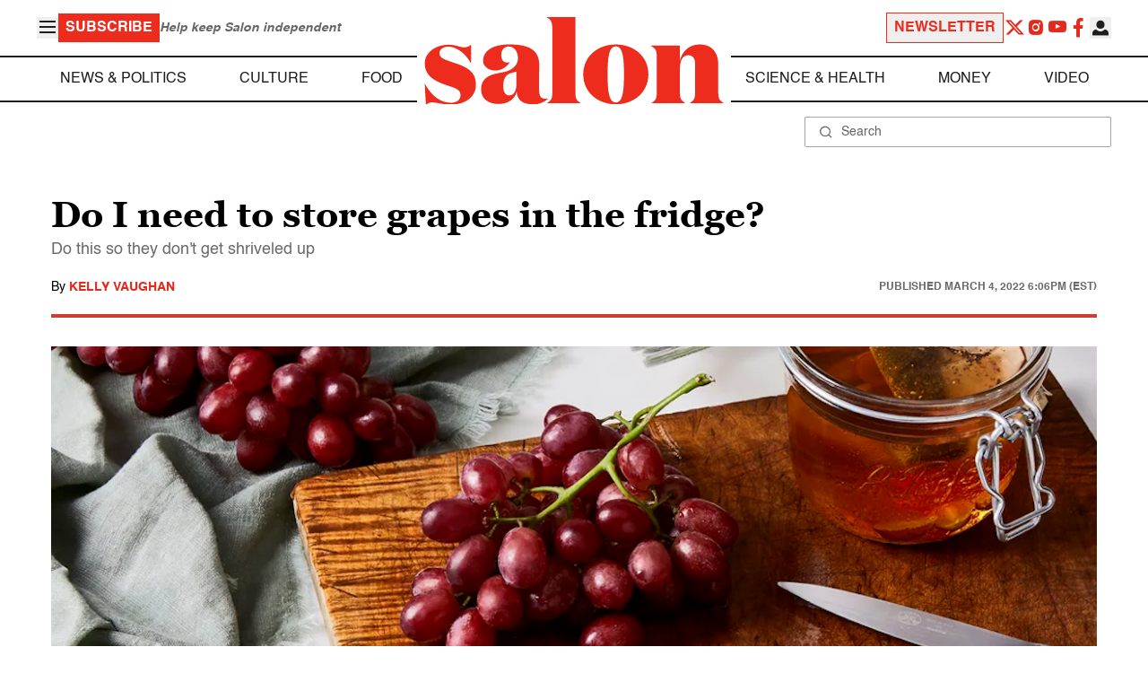

--- FILE ---
content_type: application/javascript; charset=utf-8
request_url: https://fundingchoicesmessages.google.com/f/AGSKWxVW6CYzcSu70a4zib7LAHsJZwwFkLuYp_7rl2VHbt6ufWWpsmzpaHYnVy3eDMYdXC2Yuvo6TU2x3PRgxzje0V9M-m4xgP0g5W4G_hMdl3CfaUqDXMcsZ6Jc9NSESsw3tHfTo8A8CyoxaF23P4yURtAaaifdOm_6d5THoZDVK6yceBw8QoFV9k3kqIY0/_=akiba_ads_.hk/ads//adsensegb./show.ad?/redirect?tid=
body_size: -1290
content:
window['055428c3-efdf-480c-b75e-9d85369e8ebb'] = true;